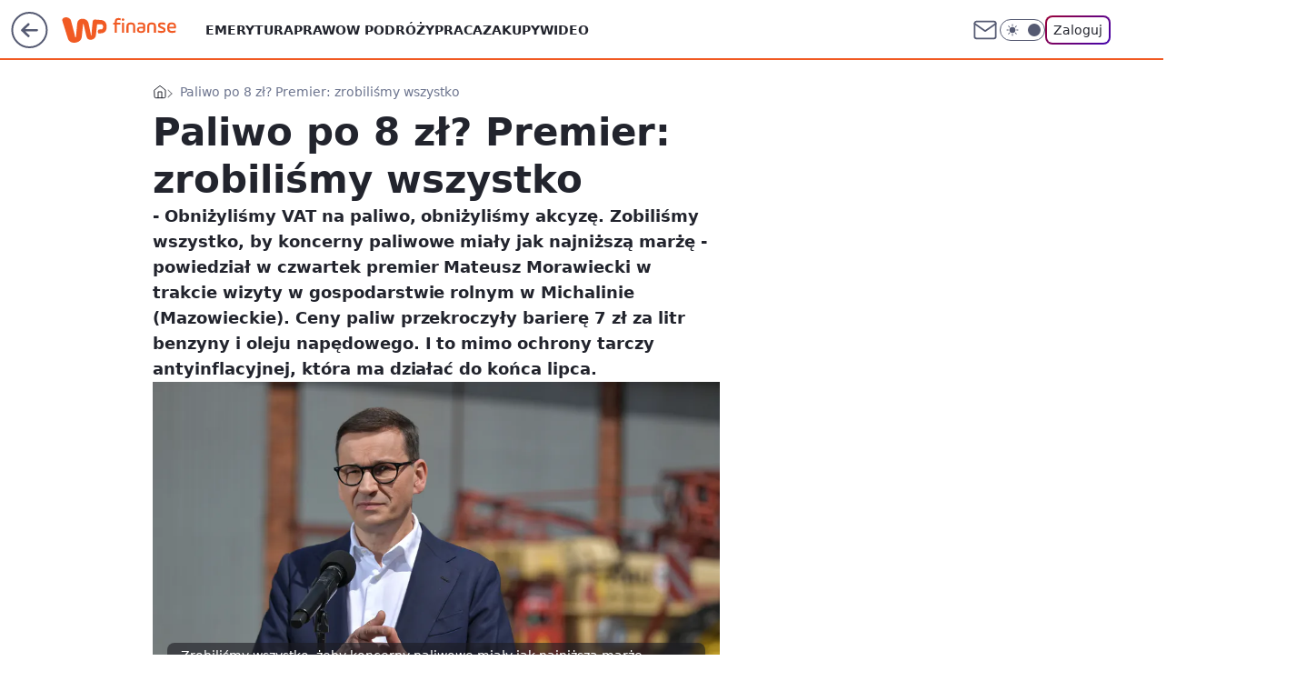

--- FILE ---
content_type: application/javascript
request_url: https://rek.www.wp.pl/gaf.js?rv=2&sn=finanse&pvid=3d2b5d6f78b876675ef2&rekids=235333&phtml=finanse.wp.pl%2Fpaliwo-po-8-zl-premier-zrobilismy-wszystko-6770530156878336a&abtest=adtech%7CPRGM-1047%7CA%3Badtech%7CPU-335%7CB%3Badtech%7CPRG-3468%7CB%3Badtech%7CPRGM-1036%7CD%3Badtech%7CFP-76%7CA%3Badtech%7CPRGM-1356%7CA%3Badtech%7CPRGM-1419%7CA%3Badtech%7CPRGM-1589%7CA%3Badtech%7CPRGM-1576%7CC%3Badtech%7CPRGM-1614%7CA%3Badtech%7CPRGM-1443%7CA%3Badtech%7CPRGM-1587%7CD%3Badtech%7CPRGM-1615%7CA%3Badtech%7CPRGM-1215%7CC&PWA_adbd=0&darkmode=0&highLayout=0&layout=wide&navType=navigate&cdl=0&ctype=article&ciab=IAB13-3%2CIAB-v3-59%2CIAB3&cid=6770530156878336&csystem=ncr&cdate=2022-05-19&REKtagi=ceny_paliw%3Bakcyza_na_paliwo%3Bmateusz_morawiecki%3Btarcza_antyinflacyjna%3Bceny_benzyny&vw=1280&vh=720&p1=0&spin=dx52m44i&bcv=2
body_size: 5558
content:
dx52m44i({"spin":"dx52m44i","bunch":235333,"context":{"dsa":false,"minor":false,"bidRequestId":"c8ad2a8d-8c1b-4ff1-ab63-ff737f461ca9","maConfig":{"timestamp":"2026-01-26T13:24:12.920Z"},"dfpConfig":{"timestamp":"2026-01-30T09:28:37.101Z"},"sda":[],"targeting":{"client":{},"server":{},"query":{"PWA_adbd":"0","REKtagi":"ceny_paliw;akcyza_na_paliwo;mateusz_morawiecki;tarcza_antyinflacyjna;ceny_benzyny","abtest":"adtech|PRGM-1047|A;adtech|PU-335|B;adtech|PRG-3468|B;adtech|PRGM-1036|D;adtech|FP-76|A;adtech|PRGM-1356|A;adtech|PRGM-1419|A;adtech|PRGM-1589|A;adtech|PRGM-1576|C;adtech|PRGM-1614|A;adtech|PRGM-1443|A;adtech|PRGM-1587|D;adtech|PRGM-1615|A;adtech|PRGM-1215|C","bcv":"2","cdate":"2022-05-19","cdl":"0","ciab":"IAB13-3,IAB-v3-59,IAB3","cid":"6770530156878336","csystem":"ncr","ctype":"article","darkmode":"0","highLayout":"0","layout":"wide","navType":"navigate","p1":"0","phtml":"finanse.wp.pl/paliwo-po-8-zl-premier-zrobilismy-wszystko-6770530156878336a","pvid":"3d2b5d6f78b876675ef2","rekids":"235333","rv":"2","sn":"finanse","spin":"dx52m44i","vh":"720","vw":"1280"}},"directOnly":0,"geo":{"country":"840","region":"","city":""},"statid":"","mlId":"","rshsd":"0","isRobot":false,"curr":{"EUR":4.2131,"USD":3.5379,"CHF":4.5964,"GBP":4.8586},"rv":"2","status":{"advf":2,"ma":2,"ma_ads-bidder":2,"ma_cpv-bidder":2,"ma_high-cpm-bidder":2}},"slots":{"10":{"delivered":"","campaign":null,"dfpConfig":null},"11":{"lazy":1,"delivered":"1","campaign":{"id":"189826","adm":{"bunch":"235333","creations":[{"height":250,"showLabel":true,"src":"https://mamc.wpcdn.pl/189826/1769795662692/grenlandia-video-300x250/grenlandia-video-300x250/index.html","trackers":{"click":[""],"cview":["//ma.wp.pl/ma.gif?clid=36d4f1d950aab392a9c26b186b340e10\u0026SN=finanse\u0026pvid=3d2b5d6f78b876675ef2\u0026action=cvimp\u0026pg=finanse.wp.pl\u0026par=pricingModel%3D468yki-KvbP-FanlUs2V9y4S9K1-chowyJgEuCyxVa0%26is_robot%3D0%26is_adblock%3D0%26workfID%3D189826%26pvid%3D3d2b5d6f78b876675ef2%26medium%3Ddisplay%26order%3D266645%26sn%3Dfinanse%26hBidPrice%3DADGJMPS%26hBudgetRate%3DADGJMPS%26targetDomain%3Dwp.pl%26seatID%3D36d4f1d950aab392a9c26b186b340e10%26source%3DTG%26ttl%3D1769988094%26bidTimestamp%3D1769901694%26isDev%3Dfalse%26utility%3DGNsr4YnxxsBWaZ2rlu9cJOv3sIcFOev5Y6JDzyAfSqt9yHHIiYPYjCUT_kFaAl5K%26device%3DPERSONAL_COMPUTER%26inver%3D2%26emission%3D3048070%26iabPageCategories%3D%26contentID%3D6770530156878336%26conversionValue%3D0%26ssp%3Dwp.pl%26bidReqID%3Dc8ad2a8d-8c1b-4ff1-ab63-ff737f461ca9%26publisherID%3D308%26slotSizeWxH%3D300x250%26test%3D0%26seatFee%3DDPZ26KjxVpskdbPqr6djeRr6tRx2bjjKnJAvGl-ZFJg%26geo%3D840%253B%253B%26client_id%3D38851%26iabSiteCategories%3D%26partnerID%3D%26bidderID%3D11%26rekid%3D235333%26ip%3DcWA8MLIgeA8eo_699Kgd0T6A5bsIpkMG0J9WxQtXoxM%26domain%3Dfinanse.wp.pl%26creationID%3D1484910%26cur%3DPLN%26tpID%3D1410651%26billing%3Dcpv%26platform%3D8%26userID%3D__UNKNOWN_TELL_US__%26slotID%3D011%26org_id%3D25%26editedTimestamp%3D1769789475"],"impression":["//ma.wp.pl/ma.gif?clid=36d4f1d950aab392a9c26b186b340e10\u0026SN=finanse\u0026pvid=3d2b5d6f78b876675ef2\u0026action=delivery\u0026pg=finanse.wp.pl\u0026par=publisherID%3D308%26slotSizeWxH%3D300x250%26test%3D0%26seatFee%3DDPZ26KjxVpskdbPqr6djeRr6tRx2bjjKnJAvGl-ZFJg%26geo%3D840%253B%253B%26client_id%3D38851%26iabSiteCategories%3D%26partnerID%3D%26bidderID%3D11%26rekid%3D235333%26ip%3DcWA8MLIgeA8eo_699Kgd0T6A5bsIpkMG0J9WxQtXoxM%26domain%3Dfinanse.wp.pl%26creationID%3D1484910%26cur%3DPLN%26tpID%3D1410651%26billing%3Dcpv%26platform%3D8%26userID%3D__UNKNOWN_TELL_US__%26slotID%3D011%26org_id%3D25%26editedTimestamp%3D1769789475%26pricingModel%3D468yki-KvbP-FanlUs2V9y4S9K1-chowyJgEuCyxVa0%26is_robot%3D0%26is_adblock%3D0%26workfID%3D189826%26pvid%3D3d2b5d6f78b876675ef2%26medium%3Ddisplay%26order%3D266645%26sn%3Dfinanse%26hBidPrice%3DADGJMPS%26hBudgetRate%3DADGJMPS%26targetDomain%3Dwp.pl%26seatID%3D36d4f1d950aab392a9c26b186b340e10%26source%3DTG%26ttl%3D1769988094%26bidTimestamp%3D1769901694%26isDev%3Dfalse%26utility%3DGNsr4YnxxsBWaZ2rlu9cJOv3sIcFOev5Y6JDzyAfSqt9yHHIiYPYjCUT_kFaAl5K%26device%3DPERSONAL_COMPUTER%26inver%3D2%26emission%3D3048070%26iabPageCategories%3D%26contentID%3D6770530156878336%26conversionValue%3D0%26ssp%3Dwp.pl%26bidReqID%3Dc8ad2a8d-8c1b-4ff1-ab63-ff737f461ca9"],"view":["//ma.wp.pl/ma.gif?clid=36d4f1d950aab392a9c26b186b340e10\u0026SN=finanse\u0026pvid=3d2b5d6f78b876675ef2\u0026action=view\u0026pg=finanse.wp.pl\u0026par=userID%3D__UNKNOWN_TELL_US__%26slotID%3D011%26org_id%3D25%26editedTimestamp%3D1769789475%26pricingModel%3D468yki-KvbP-FanlUs2V9y4S9K1-chowyJgEuCyxVa0%26is_robot%3D0%26is_adblock%3D0%26workfID%3D189826%26pvid%3D3d2b5d6f78b876675ef2%26medium%3Ddisplay%26order%3D266645%26sn%3Dfinanse%26hBidPrice%3DADGJMPS%26hBudgetRate%3DADGJMPS%26targetDomain%3Dwp.pl%26seatID%3D36d4f1d950aab392a9c26b186b340e10%26source%3DTG%26ttl%3D1769988094%26bidTimestamp%3D1769901694%26isDev%3Dfalse%26utility%3DGNsr4YnxxsBWaZ2rlu9cJOv3sIcFOev5Y6JDzyAfSqt9yHHIiYPYjCUT_kFaAl5K%26device%3DPERSONAL_COMPUTER%26inver%3D2%26emission%3D3048070%26iabPageCategories%3D%26contentID%3D6770530156878336%26conversionValue%3D0%26ssp%3Dwp.pl%26bidReqID%3Dc8ad2a8d-8c1b-4ff1-ab63-ff737f461ca9%26publisherID%3D308%26slotSizeWxH%3D300x250%26test%3D0%26seatFee%3DDPZ26KjxVpskdbPqr6djeRr6tRx2bjjKnJAvGl-ZFJg%26geo%3D840%253B%253B%26client_id%3D38851%26iabSiteCategories%3D%26partnerID%3D%26bidderID%3D11%26rekid%3D235333%26ip%3DcWA8MLIgeA8eo_699Kgd0T6A5bsIpkMG0J9WxQtXoxM%26domain%3Dfinanse.wp.pl%26creationID%3D1484910%26cur%3DPLN%26tpID%3D1410651%26billing%3Dcpv%26platform%3D8"]},"transparentPlaceholder":false,"type":"iframe","url":"https://wiadomosci.wp.pl/zycie-w-cieniu-amerykanskiej-bazy-drozyzna-izolacja-i-demony-przeszlosci-na-grenlandii-7247622031046848a?utm_source=autopromocja\u0026utm_medium=display\u0026utm_campaign=30lat_wp_wizerunek\u0026utm_content=grenlandia\u0026utm_term=wpm_WPKW01","width":300}],"redir":"https://ma.wp.pl/redirma?SN=finanse\u0026pvid=3d2b5d6f78b876675ef2\u0026par=conversionValue%3D0%26publisherID%3D308%26test%3D0%26geo%3D840%253B%253B%26tpID%3D1410651%26platform%3D8%26isDev%3Dfalse%26slotSizeWxH%3D300x250%26seatFee%3DDPZ26KjxVpskdbPqr6djeRr6tRx2bjjKnJAvGl-ZFJg%26iabSiteCategories%3D%26ip%3DcWA8MLIgeA8eo_699Kgd0T6A5bsIpkMG0J9WxQtXoxM%26editedTimestamp%3D1769789475%26workfID%3D189826%26targetDomain%3Dwp.pl%26bidReqID%3Dc8ad2a8d-8c1b-4ff1-ab63-ff737f461ca9%26rekid%3D235333%26domain%3Dfinanse.wp.pl%26creationID%3D1484910%26userID%3D__UNKNOWN_TELL_US__%26slotID%3D011%26org_id%3D25%26pricingModel%3D468yki-KvbP-FanlUs2V9y4S9K1-chowyJgEuCyxVa0%26emission%3D3048070%26is_robot%3D0%26pvid%3D3d2b5d6f78b876675ef2%26hBidPrice%3DADGJMPS%26source%3DTG%26bidTimestamp%3D1769901694%26iabPageCategories%3D%26ssp%3Dwp.pl%26client_id%3D38851%26medium%3Ddisplay%26order%3D266645%26hBudgetRate%3DADGJMPS%26seatID%3D36d4f1d950aab392a9c26b186b340e10%26utility%3DGNsr4YnxxsBWaZ2rlu9cJOv3sIcFOev5Y6JDzyAfSqt9yHHIiYPYjCUT_kFaAl5K%26inver%3D2%26partnerID%3D%26billing%3Dcpv%26is_adblock%3D0%26sn%3Dfinanse%26ttl%3D1769988094%26contentID%3D6770530156878336%26bidderID%3D11%26cur%3DPLN%26device%3DPERSONAL_COMPUTER\u0026url=","slot":"11"},"creative":{"Id":"1484910","provider":"ma_cpv-bidder","roshash":"ADGJ","height":250,"width":300,"touchpointId":"1410651","source":{"bidder":"cpv-bidder"}},"sellingModel":{"model":"CPM_INT"}},"dfpConfig":{"placement":"/89844762/Desktop_Finanse.wp.pl_x11_art","roshash":"AEHK","ceil":100,"sizes":[[336,280],[640,280],[300,250]],"namedSizes":["fluid"],"div":"div-gpt-ad-x11-art","targeting":{"DFPHASH":"AEHK","emptygaf":"0"},"gfp":"AEHK"}},"12":{"delivered":"1","campaign":null,"dfpConfig":{"placement":"/89844762/Desktop_Finanse.wp.pl_x12_art","roshash":"AEHK","ceil":100,"sizes":[[336,280],[640,280],[300,250]],"namedSizes":["fluid"],"div":"div-gpt-ad-x12-art","targeting":{"DFPHASH":"AEHK","emptygaf":"0"},"gfp":"AEHK"}},"13":{"lazy":1,"delivered":"1","campaign":{"id":"189823","adm":{"bunch":"235333","creations":[{"height":250,"showLabel":true,"src":"https://mamc.wpcdn.pl/189823/1769795496997/olimpiada-video-300x250/olimpiada-video-300x250/index.html","trackers":{"click":[""],"cview":["//ma.wp.pl/ma.gif?clid=36d4f1d950aab392a9c26b186b340e10\u0026SN=finanse\u0026pvid=3d2b5d6f78b876675ef2\u0026action=cvimp\u0026pg=finanse.wp.pl\u0026par=cur%3DPLN%26pricingModel%3DuvcrRfxL9Hc_ZHHkz7Yh8BXb5qWkgae5V86hapbtZaQ%26ttl%3D1769988094%26rekid%3D235333%26targetDomain%3Dwp.pl%26workfID%3D189823%26seatFee%3DFpNMOtk1GZl38tqWLNKDhgk5H5LYtotGYY3AHn9DFJc%26source%3DTG%26editedTimestamp%3D1769789257%26is_robot%3D0%26test%3D0%26emission%3D3048068%26hBidPrice%3DADGJMPS%26utility%3Djqcs7JRXEXIZ1DfhJwgklRQhI0xX2VpU3pqy7q3GJEbZt7Z7U_GrcVqEXLI0O_Wj%26ssp%3Dwp.pl%26userID%3D__UNKNOWN_TELL_US__%26creationID%3D1484904%26seatID%3D36d4f1d950aab392a9c26b186b340e10%26is_adblock%3D0%26pvid%3D3d2b5d6f78b876675ef2%26geo%3D840%253B%253B%26conversionValue%3D0%26ip%3D8Z63p30UnreR_ibtugi0PTP-zZlUqAGUtuFXoIbYlSw%26tpID%3D1410645%26client_id%3D38851%26sn%3Dfinanse%26bidderID%3D11%26contentID%3D6770530156878336%26medium%3Ddisplay%26platform%3D8%26publisherID%3D308%26slotSizeWxH%3D300x250%26iabSiteCategories%3D%26hBudgetRate%3DADGJMPS%26bidReqID%3Dc8ad2a8d-8c1b-4ff1-ab63-ff737f461ca9%26device%3DPERSONAL_COMPUTER%26domain%3Dfinanse.wp.pl%26slotID%3D013%26org_id%3D25%26order%3D266645%26bidTimestamp%3D1769901694%26inver%3D2%26billing%3Dcpv%26iabPageCategories%3D%26partnerID%3D%26isDev%3Dfalse"],"impression":["//ma.wp.pl/ma.gif?clid=36d4f1d950aab392a9c26b186b340e10\u0026SN=finanse\u0026pvid=3d2b5d6f78b876675ef2\u0026action=delivery\u0026pg=finanse.wp.pl\u0026par=utility%3Djqcs7JRXEXIZ1DfhJwgklRQhI0xX2VpU3pqy7q3GJEbZt7Z7U_GrcVqEXLI0O_Wj%26ssp%3Dwp.pl%26userID%3D__UNKNOWN_TELL_US__%26creationID%3D1484904%26seatID%3D36d4f1d950aab392a9c26b186b340e10%26is_adblock%3D0%26pvid%3D3d2b5d6f78b876675ef2%26geo%3D840%253B%253B%26conversionValue%3D0%26ip%3D8Z63p30UnreR_ibtugi0PTP-zZlUqAGUtuFXoIbYlSw%26tpID%3D1410645%26client_id%3D38851%26sn%3Dfinanse%26bidderID%3D11%26contentID%3D6770530156878336%26medium%3Ddisplay%26platform%3D8%26publisherID%3D308%26slotSizeWxH%3D300x250%26iabSiteCategories%3D%26hBudgetRate%3DADGJMPS%26bidReqID%3Dc8ad2a8d-8c1b-4ff1-ab63-ff737f461ca9%26device%3DPERSONAL_COMPUTER%26domain%3Dfinanse.wp.pl%26slotID%3D013%26org_id%3D25%26order%3D266645%26bidTimestamp%3D1769901694%26inver%3D2%26billing%3Dcpv%26iabPageCategories%3D%26partnerID%3D%26isDev%3Dfalse%26cur%3DPLN%26pricingModel%3DuvcrRfxL9Hc_ZHHkz7Yh8BXb5qWkgae5V86hapbtZaQ%26ttl%3D1769988094%26rekid%3D235333%26targetDomain%3Dwp.pl%26workfID%3D189823%26seatFee%3DFpNMOtk1GZl38tqWLNKDhgk5H5LYtotGYY3AHn9DFJc%26source%3DTG%26editedTimestamp%3D1769789257%26is_robot%3D0%26test%3D0%26emission%3D3048068%26hBidPrice%3DADGJMPS"],"view":["//ma.wp.pl/ma.gif?clid=36d4f1d950aab392a9c26b186b340e10\u0026SN=finanse\u0026pvid=3d2b5d6f78b876675ef2\u0026action=view\u0026pg=finanse.wp.pl\u0026par=tpID%3D1410645%26client_id%3D38851%26sn%3Dfinanse%26bidderID%3D11%26contentID%3D6770530156878336%26medium%3Ddisplay%26platform%3D8%26publisherID%3D308%26slotSizeWxH%3D300x250%26iabSiteCategories%3D%26hBudgetRate%3DADGJMPS%26bidReqID%3Dc8ad2a8d-8c1b-4ff1-ab63-ff737f461ca9%26device%3DPERSONAL_COMPUTER%26domain%3Dfinanse.wp.pl%26slotID%3D013%26org_id%3D25%26order%3D266645%26bidTimestamp%3D1769901694%26inver%3D2%26billing%3Dcpv%26iabPageCategories%3D%26partnerID%3D%26isDev%3Dfalse%26cur%3DPLN%26pricingModel%3DuvcrRfxL9Hc_ZHHkz7Yh8BXb5qWkgae5V86hapbtZaQ%26ttl%3D1769988094%26rekid%3D235333%26targetDomain%3Dwp.pl%26workfID%3D189823%26seatFee%3DFpNMOtk1GZl38tqWLNKDhgk5H5LYtotGYY3AHn9DFJc%26source%3DTG%26editedTimestamp%3D1769789257%26is_robot%3D0%26test%3D0%26emission%3D3048068%26hBidPrice%3DADGJMPS%26utility%3Djqcs7JRXEXIZ1DfhJwgklRQhI0xX2VpU3pqy7q3GJEbZt7Z7U_GrcVqEXLI0O_Wj%26ssp%3Dwp.pl%26userID%3D__UNKNOWN_TELL_US__%26creationID%3D1484904%26seatID%3D36d4f1d950aab392a9c26b186b340e10%26is_adblock%3D0%26pvid%3D3d2b5d6f78b876675ef2%26geo%3D840%253B%253B%26conversionValue%3D0%26ip%3D8Z63p30UnreR_ibtugi0PTP-zZlUqAGUtuFXoIbYlSw"]},"transparentPlaceholder":false,"type":"iframe","url":"https://sportowefakty.wp.pl/lyzwiarstwo-szybkie/1231351/to-nowy-sport-narodowy-polakow-nisza-po-skokach-wypelniona?utm_source=autopromocja\u0026utm_medium=display\u0026utm_campaign=30lat_wp_wizerunek\u0026utm_content=sport_narodowy\u0026utm_term=wpm_WPKW01","width":300}],"redir":"https://ma.wp.pl/redirma?SN=finanse\u0026pvid=3d2b5d6f78b876675ef2\u0026par=is_adblock%3D0%26contentID%3D6770530156878336%26device%3DPERSONAL_COMPUTER%26bidTimestamp%3D1769901694%26iabPageCategories%3D%26pricingModel%3DuvcrRfxL9Hc_ZHHkz7Yh8BXb5qWkgae5V86hapbtZaQ%26ttl%3D1769988094%26publisherID%3D308%26billing%3Dcpv%26rekid%3D235333%26editedTimestamp%3D1769789257%26test%3D0%26pvid%3D3d2b5d6f78b876675ef2%26client_id%3D38851%26order%3D266645%26isDev%3Dfalse%26targetDomain%3Dwp.pl%26workfID%3D189823%26utility%3Djqcs7JRXEXIZ1DfhJwgklRQhI0xX2VpU3pqy7q3GJEbZt7Z7U_GrcVqEXLI0O_Wj%26platform%3D8%26hBudgetRate%3DADGJMPS%26source%3DTG%26sn%3Dfinanse%26bidderID%3D11%26creationID%3D1484904%26tpID%3D1410645%26slotSizeWxH%3D300x250%26bidReqID%3Dc8ad2a8d-8c1b-4ff1-ab63-ff737f461ca9%26seatFee%3DFpNMOtk1GZl38tqWLNKDhgk5H5LYtotGYY3AHn9DFJc%26is_robot%3D0%26userID%3D__UNKNOWN_TELL_US__%26geo%3D840%253B%253B%26conversionValue%3D0%26emission%3D3048068%26ssp%3Dwp.pl%26ip%3D8Z63p30UnreR_ibtugi0PTP-zZlUqAGUtuFXoIbYlSw%26medium%3Ddisplay%26slotID%3D013%26hBidPrice%3DADGJMPS%26iabSiteCategories%3D%26domain%3Dfinanse.wp.pl%26org_id%3D25%26inver%3D2%26partnerID%3D%26cur%3DPLN%26seatID%3D36d4f1d950aab392a9c26b186b340e10\u0026url=","slot":"13"},"creative":{"Id":"1484904","provider":"ma_cpv-bidder","roshash":"ADGJ","height":250,"width":300,"touchpointId":"1410645","source":{"bidder":"cpv-bidder"}},"sellingModel":{"model":"CPM_INT"}},"dfpConfig":{"placement":"/89844762/Desktop_Finanse.wp.pl_x13_art","roshash":"AEHK","ceil":100,"sizes":[[336,280],[640,280],[300,250]],"namedSizes":["fluid"],"div":"div-gpt-ad-x13-art","targeting":{"DFPHASH":"AEHK","emptygaf":"0"},"gfp":"AEHK"}},"14":{"delivered":"1","campaign":null,"dfpConfig":{"placement":"/89844762/Desktop_Finanse.wp.pl_x14_art","roshash":"AEHK","ceil":100,"sizes":[[336,280],[640,280],[300,250]],"namedSizes":["fluid"],"div":"div-gpt-ad-x14-art","targeting":{"DFPHASH":"AEHK","emptygaf":"0"},"gfp":"AEHK"}},"15":{"delivered":"1","campaign":null,"dfpConfig":{"placement":"/89844762/Desktop_Finanse.wp.pl_x15_art","roshash":"AEHK","ceil":100,"sizes":[[728,90],[970,300],[950,90],[980,120],[980,90],[970,150],[970,90],[970,250],[930,180],[950,200],[750,100],[970,66],[750,200],[960,90],[970,100],[750,300],[970,200],[950,300]],"namedSizes":["fluid"],"div":"div-gpt-ad-x15-art","targeting":{"DFPHASH":"AEHK","emptygaf":"0"},"gfp":"AEHK"}},"16":{"delivered":"1","campaign":null,"dfpConfig":{"placement":"/89844762/Desktop_Finanse.wp.pl_x16","roshash":"AEHK","ceil":100,"sizes":[[728,90],[970,300],[950,90],[980,120],[980,90],[970,150],[970,90],[970,250],[930,180],[950,200],[750,100],[970,66],[750,200],[960,90],[970,100],[750,300],[970,200],[950,300]],"namedSizes":["fluid"],"div":"div-gpt-ad-x16","targeting":{"DFPHASH":"AEHK","emptygaf":"0"},"gfp":"AEHK"}},"17":{"lazy":1,"delivered":"1","campaign":{"id":"188279","adm":{"bunch":"235333","creations":[{"height":200,"scalable":"1","showLabel":true,"src":"https://mamc.wpcdn.pl/188279/1768218722426/pudelek-wosp-vB-750x200.jpg","trackers":{"click":[""],"cview":["//ma.wp.pl/ma.gif?clid=36d4f1d950aab392a9c26b186b340e10\u0026SN=finanse\u0026pvid=3d2b5d6f78b876675ef2\u0026action=cvimp\u0026pg=finanse.wp.pl\u0026par=platform%3D8%26conversionValue%3D0%26slotID%3D017%26slotSizeWxH%3D750x200%26tpID%3D1402625%26client_id%3D38851%26order%3D266039%26pricingModel%3Do5IfqW6X8kXRdZwLLaJ-TUpFB1shjYpZNIl8YrWVs70%26utility%3DeTWCT5oT4OaZKRtf5pBHLyiEtALohRQOMj6U9r0afJaxe_iIgYWuq1RniR2TB0cr%26workfID%3D188279%26iabSiteCategories%3D%26ttl%3D1769988094%26is_adblock%3D0%26pvid%3D3d2b5d6f78b876675ef2%26hBidPrice%3DADGJMPS%26partnerID%3D%26device%3DPERSONAL_COMPUTER%26userID%3D__UNKNOWN_TELL_US__%26publisherID%3D308%26ip%3Djb7w04PLew1szXgrAm74OndkuiVpRflPOEF90daUGKY%26cur%3DPLN%26test%3D0%26seatID%3D36d4f1d950aab392a9c26b186b340e10%26source%3DTG%26creationID%3D1470138%26seatFee%3DsjSM_LYxmFs_T413GDfXGEZ1rT5JtVFPGjzu_zubXLM%26billing%3Dcpv%26editedTimestamp%3D1768219038%26iabPageCategories%3D%26is_robot%3D0%26geo%3D840%253B%253B%26isDev%3Dfalse%26bidReqID%3Dc8ad2a8d-8c1b-4ff1-ab63-ff737f461ca9%26inver%3D2%26domain%3Dfinanse.wp.pl%26hBudgetRate%3DADGJMPS%26rekid%3D235333%26emission%3D3044804%26sn%3Dfinanse%26bidTimestamp%3D1769901694%26contentID%3D6770530156878336%26ssp%3Dwp.pl%26targetDomain%3Dallegro.pl%26bidderID%3D11%26medium%3Ddisplay%26org_id%3D25"],"impression":["//ma.wp.pl/ma.gif?clid=36d4f1d950aab392a9c26b186b340e10\u0026SN=finanse\u0026pvid=3d2b5d6f78b876675ef2\u0026action=delivery\u0026pg=finanse.wp.pl\u0026par=conversionValue%3D0%26slotID%3D017%26slotSizeWxH%3D750x200%26tpID%3D1402625%26client_id%3D38851%26order%3D266039%26pricingModel%3Do5IfqW6X8kXRdZwLLaJ-TUpFB1shjYpZNIl8YrWVs70%26utility%3DeTWCT5oT4OaZKRtf5pBHLyiEtALohRQOMj6U9r0afJaxe_iIgYWuq1RniR2TB0cr%26workfID%3D188279%26iabSiteCategories%3D%26ttl%3D1769988094%26is_adblock%3D0%26pvid%3D3d2b5d6f78b876675ef2%26hBidPrice%3DADGJMPS%26partnerID%3D%26device%3DPERSONAL_COMPUTER%26userID%3D__UNKNOWN_TELL_US__%26publisherID%3D308%26ip%3Djb7w04PLew1szXgrAm74OndkuiVpRflPOEF90daUGKY%26cur%3DPLN%26test%3D0%26seatID%3D36d4f1d950aab392a9c26b186b340e10%26source%3DTG%26creationID%3D1470138%26seatFee%3DsjSM_LYxmFs_T413GDfXGEZ1rT5JtVFPGjzu_zubXLM%26billing%3Dcpv%26editedTimestamp%3D1768219038%26iabPageCategories%3D%26is_robot%3D0%26geo%3D840%253B%253B%26isDev%3Dfalse%26bidReqID%3Dc8ad2a8d-8c1b-4ff1-ab63-ff737f461ca9%26inver%3D2%26domain%3Dfinanse.wp.pl%26hBudgetRate%3DADGJMPS%26rekid%3D235333%26emission%3D3044804%26sn%3Dfinanse%26bidTimestamp%3D1769901694%26contentID%3D6770530156878336%26ssp%3Dwp.pl%26targetDomain%3Dallegro.pl%26bidderID%3D11%26medium%3Ddisplay%26org_id%3D25%26platform%3D8"],"view":["//ma.wp.pl/ma.gif?clid=36d4f1d950aab392a9c26b186b340e10\u0026SN=finanse\u0026pvid=3d2b5d6f78b876675ef2\u0026action=view\u0026pg=finanse.wp.pl\u0026par=pricingModel%3Do5IfqW6X8kXRdZwLLaJ-TUpFB1shjYpZNIl8YrWVs70%26utility%3DeTWCT5oT4OaZKRtf5pBHLyiEtALohRQOMj6U9r0afJaxe_iIgYWuq1RniR2TB0cr%26workfID%3D188279%26iabSiteCategories%3D%26ttl%3D1769988094%26is_adblock%3D0%26pvid%3D3d2b5d6f78b876675ef2%26hBidPrice%3DADGJMPS%26partnerID%3D%26device%3DPERSONAL_COMPUTER%26userID%3D__UNKNOWN_TELL_US__%26publisherID%3D308%26ip%3Djb7w04PLew1szXgrAm74OndkuiVpRflPOEF90daUGKY%26cur%3DPLN%26test%3D0%26seatID%3D36d4f1d950aab392a9c26b186b340e10%26source%3DTG%26creationID%3D1470138%26seatFee%3DsjSM_LYxmFs_T413GDfXGEZ1rT5JtVFPGjzu_zubXLM%26billing%3Dcpv%26editedTimestamp%3D1768219038%26iabPageCategories%3D%26is_robot%3D0%26geo%3D840%253B%253B%26isDev%3Dfalse%26bidReqID%3Dc8ad2a8d-8c1b-4ff1-ab63-ff737f461ca9%26inver%3D2%26domain%3Dfinanse.wp.pl%26hBudgetRate%3DADGJMPS%26rekid%3D235333%26emission%3D3044804%26sn%3Dfinanse%26bidTimestamp%3D1769901694%26contentID%3D6770530156878336%26ssp%3Dwp.pl%26targetDomain%3Dallegro.pl%26bidderID%3D11%26medium%3Ddisplay%26org_id%3D25%26platform%3D8%26conversionValue%3D0%26slotID%3D017%26slotSizeWxH%3D750x200%26tpID%3D1402625%26client_id%3D38851%26order%3D266039"]},"transparentPlaceholder":false,"type":"image","url":"https://www.pudelek.pl/pudelek-na-wosp-zrobmy-z-dramy-cos-dobrego-wylicytuj-statuetke-dla-dramy-roku-ktora-paulina-smaszcz-rozbila-podczas-naszych-urodzin-7242969064376832a?pvclid=01KEVKPXV0DFYETZ9XJMW9ND6Z","width":750}],"redir":"https://ma.wp.pl/redirma?SN=finanse\u0026pvid=3d2b5d6f78b876675ef2\u0026par=creationID%3D1470138%26is_robot%3D0%26inver%3D2%26domain%3Dfinanse.wp.pl%26sn%3Dfinanse%26slotSizeWxH%3D750x200%26userID%3D__UNKNOWN_TELL_US__%26iabPageCategories%3D%26bidTimestamp%3D1769901694%26contentID%3D6770530156878336%26medium%3Ddisplay%26pricingModel%3Do5IfqW6X8kXRdZwLLaJ-TUpFB1shjYpZNIl8YrWVs70%26ip%3Djb7w04PLew1szXgrAm74OndkuiVpRflPOEF90daUGKY%26test%3D0%26editedTimestamp%3D1768219038%26hBudgetRate%3DADGJMPS%26bidderID%3D11%26utility%3DeTWCT5oT4OaZKRtf5pBHLyiEtALohRQOMj6U9r0afJaxe_iIgYWuq1RniR2TB0cr%26isDev%3Dfalse%26platform%3D8%26conversionValue%3D0%26publisherID%3D308%26cur%3DPLN%26seatID%3D36d4f1d950aab392a9c26b186b340e10%26rekid%3D235333%26ssp%3Dwp.pl%26ttl%3D1769988094%26is_adblock%3D0%26partnerID%3D%26source%3DTG%26seatFee%3DsjSM_LYxmFs_T413GDfXGEZ1rT5JtVFPGjzu_zubXLM%26geo%3D840%253B%253B%26emission%3D3044804%26org_id%3D25%26slotID%3D017%26client_id%3D38851%26iabSiteCategories%3D%26workfID%3D188279%26hBidPrice%3DADGJMPS%26device%3DPERSONAL_COMPUTER%26billing%3Dcpv%26bidReqID%3Dc8ad2a8d-8c1b-4ff1-ab63-ff737f461ca9%26targetDomain%3Dallegro.pl%26tpID%3D1402625%26order%3D266039%26pvid%3D3d2b5d6f78b876675ef2\u0026url=","slot":"17"},"creative":{"Id":"1470138","provider":"ma_cpv-bidder","roshash":"ADGJ","height":200,"width":750,"touchpointId":"1402625","source":{"bidder":"cpv-bidder"}},"sellingModel":{"model":"CPM_INT"}},"dfpConfig":{"placement":"/89844762/Desktop_Finanse.wp.pl_x17","roshash":"AEHK","ceil":100,"sizes":[[728,90],[970,300],[950,90],[980,120],[980,90],[970,150],[970,90],[970,250],[930,180],[950,200],[750,100],[970,66],[750,200],[960,90],[970,100],[750,300],[970,200],[950,300]],"namedSizes":["fluid"],"div":"div-gpt-ad-x17","targeting":{"DFPHASH":"AEHK","emptygaf":"0"},"gfp":"AEHK"}},"18":{"delivered":"1","campaign":null,"dfpConfig":{"placement":"/89844762/Desktop_Finanse.wp.pl_x18","roshash":"AEHK","ceil":100,"sizes":[[728,90],[970,300],[950,90],[980,120],[980,90],[970,150],[970,90],[970,250],[930,180],[950,200],[750,100],[970,66],[750,200],[960,90],[970,100],[750,300],[970,200],[950,300]],"namedSizes":["fluid"],"div":"div-gpt-ad-x18","targeting":{"DFPHASH":"AEHK","emptygaf":"0"},"gfp":"AEHK"}},"19":{"delivered":"1","campaign":null,"dfpConfig":{"placement":"/89844762/Desktop_Finanse.wp.pl_x19","roshash":"AEHK","ceil":100,"sizes":[[728,90],[970,300],[950,90],[980,120],[980,90],[970,150],[970,90],[970,250],[930,180],[950,200],[750,100],[970,66],[750,200],[960,90],[970,100],[750,300],[970,200],[950,300]],"namedSizes":["fluid"],"div":"div-gpt-ad-x19","targeting":{"DFPHASH":"AEHK","emptygaf":"0"},"gfp":"AEHK"}},"2":{"delivered":"","campaign":null,"dfpConfig":null},"24":{"delivered":"","campaign":null,"dfpConfig":null},"25":{"delivered":"1","campaign":null,"dfpConfig":{"placement":"/89844762/Desktop_Finanse.wp.pl_x25_art","roshash":"AEHK","ceil":100,"sizes":[[336,280],[640,280],[300,250]],"namedSizes":["fluid"],"div":"div-gpt-ad-x25-art","targeting":{"DFPHASH":"AEHK","emptygaf":"0"},"gfp":"AEHK"}},"27":{"delivered":"1","campaign":null,"dfpConfig":{"placement":"/89844762/Desktop_Finanse.wp.pl_x27_art","roshash":"AEHK","ceil":100,"sizes":[[160,600]],"namedSizes":["fluid"],"div":"div-gpt-ad-x27-art","targeting":{"DFPHASH":"AEHK","emptygaf":"0"},"gfp":"AEHK"}},"28":{"delivered":"","campaign":null,"dfpConfig":null},"29":{"delivered":"","campaign":null,"dfpConfig":null},"3":{"delivered":"1","campaign":null,"dfpConfig":{"placement":"/89844762/Desktop_Finanse.wp.pl_x03_art","roshash":"AEHK","ceil":100,"sizes":[[728,90],[970,300],[950,90],[980,120],[980,90],[970,150],[970,90],[970,250],[930,180],[950,200],[750,100],[970,66],[750,200],[960,90],[970,100],[750,300],[970,200],[950,300]],"namedSizes":["fluid"],"div":"div-gpt-ad-x03-art","targeting":{"DFPHASH":"AEHK","emptygaf":"0"},"gfp":"AEHK"}},"32":{"delivered":"1","campaign":null,"dfpConfig":{"placement":"/89844762/Desktop_Finanse.wp.pl_x32_art","roshash":"AEHK","ceil":100,"sizes":[[336,280],[640,280],[300,250]],"namedSizes":["fluid"],"div":"div-gpt-ad-x32-art","targeting":{"DFPHASH":"AEHK","emptygaf":"0"},"gfp":"AEHK"}},"33":{"delivered":"1","campaign":null,"dfpConfig":{"placement":"/89844762/Desktop_Finanse.wp.pl_x33_art","roshash":"AEHK","ceil":100,"sizes":[[336,280],[640,280],[300,250]],"namedSizes":["fluid"],"div":"div-gpt-ad-x33-art","targeting":{"DFPHASH":"AEHK","emptygaf":"0"},"gfp":"AEHK"}},"34":{"delivered":"1","campaign":null,"dfpConfig":{"placement":"/89844762/Desktop_Finanse.wp.pl_x34_art","roshash":"AEHK","ceil":100,"sizes":[[300,250]],"namedSizes":["fluid"],"div":"div-gpt-ad-x34-art","targeting":{"DFPHASH":"AEHK","emptygaf":"0"},"gfp":"AEHK"}},"35":{"delivered":"1","campaign":null,"dfpConfig":{"placement":"/89844762/Desktop_Finanse.wp.pl_x35_art","roshash":"AEHK","ceil":100,"sizes":[[300,600],[300,250]],"namedSizes":["fluid"],"div":"div-gpt-ad-x35-art","targeting":{"DFPHASH":"AEHK","emptygaf":"0"},"gfp":"AEHK"}},"36":{"lazy":1,"delivered":"1","campaign":{"id":"189821","adm":{"bunch":"235333","creations":[{"height":250,"showLabel":true,"src":"https://mamc.wpcdn.pl/189821/1769795344205/protesty-video-300x250/protesty-video-300x250/index.html","trackers":{"click":[""],"cview":["//ma.wp.pl/ma.gif?clid=36d4f1d950aab392a9c26b186b340e10\u0026SN=finanse\u0026pvid=3d2b5d6f78b876675ef2\u0026action=cvimp\u0026pg=finanse.wp.pl\u0026par=partnerID%3D%26creationID%3D1484899%26workfID%3D189821%26ttl%3D1769988094%26contentID%3D6770530156878336%26seatID%3D36d4f1d950aab392a9c26b186b340e10%26billing%3Dcpv%26pricingModel%3Dkfyq2NxTnO41tWTB5tApgPogcx4Rab0uKBw0LLt4yL8%26bidTimestamp%3D1769901694%26hBudgetRate%3DADGJMPS%26bidderID%3D11%26conversionValue%3D0%26slotID%3D036%26is_robot%3D0%26ssp%3Dwp.pl%26slotSizeWxH%3D300x250%26tpID%3D1410641%26iabSiteCategories%3D%26utility%3D0Y_G9vPsrvO6EjK-32VSYaZrxQFn-bAvXP1rtnqdFuzwaW_huImxPYHviozG8oLV%26medium%3Ddisplay%26bidReqID%3Dc8ad2a8d-8c1b-4ff1-ab63-ff737f461ca9%26device%3DPERSONAL_COMPUTER%26publisherID%3D308%26seatFee%3DcHf9cKQzTM4Im1S16GnTN4lUs0uSBkYxY4UOTjHZC_Y%26emission%3D3048064%26source%3DTG%26platform%3D8%26userID%3D__UNKNOWN_TELL_US__%26ip%3DyfeX3_zd7qkMdHAkN4Re5ZfQ1txhdiw98WM3VywgZXE%26test%3D0%26org_id%3D25%26editedTimestamp%3D1769789081%26iabPageCategories%3D%26is_adblock%3D0%26inver%3D2%26domain%3Dfinanse.wp.pl%26targetDomain%3Dwp.pl%26client_id%3D38851%26order%3D266645%26sn%3Dfinanse%26hBidPrice%3DADGJMPS%26isDev%3Dfalse%26rekid%3D235333%26cur%3DPLN%26pvid%3D3d2b5d6f78b876675ef2%26geo%3D840%253B%253B"],"impression":["//ma.wp.pl/ma.gif?clid=36d4f1d950aab392a9c26b186b340e10\u0026SN=finanse\u0026pvid=3d2b5d6f78b876675ef2\u0026action=delivery\u0026pg=finanse.wp.pl\u0026par=userID%3D__UNKNOWN_TELL_US__%26ip%3DyfeX3_zd7qkMdHAkN4Re5ZfQ1txhdiw98WM3VywgZXE%26test%3D0%26org_id%3D25%26editedTimestamp%3D1769789081%26iabPageCategories%3D%26is_adblock%3D0%26inver%3D2%26domain%3Dfinanse.wp.pl%26targetDomain%3Dwp.pl%26client_id%3D38851%26order%3D266645%26sn%3Dfinanse%26hBidPrice%3DADGJMPS%26isDev%3Dfalse%26rekid%3D235333%26cur%3DPLN%26pvid%3D3d2b5d6f78b876675ef2%26geo%3D840%253B%253B%26partnerID%3D%26creationID%3D1484899%26workfID%3D189821%26ttl%3D1769988094%26contentID%3D6770530156878336%26seatID%3D36d4f1d950aab392a9c26b186b340e10%26billing%3Dcpv%26pricingModel%3Dkfyq2NxTnO41tWTB5tApgPogcx4Rab0uKBw0LLt4yL8%26bidTimestamp%3D1769901694%26hBudgetRate%3DADGJMPS%26bidderID%3D11%26conversionValue%3D0%26slotID%3D036%26is_robot%3D0%26ssp%3Dwp.pl%26slotSizeWxH%3D300x250%26tpID%3D1410641%26iabSiteCategories%3D%26utility%3D0Y_G9vPsrvO6EjK-32VSYaZrxQFn-bAvXP1rtnqdFuzwaW_huImxPYHviozG8oLV%26medium%3Ddisplay%26bidReqID%3Dc8ad2a8d-8c1b-4ff1-ab63-ff737f461ca9%26device%3DPERSONAL_COMPUTER%26publisherID%3D308%26seatFee%3DcHf9cKQzTM4Im1S16GnTN4lUs0uSBkYxY4UOTjHZC_Y%26emission%3D3048064%26source%3DTG%26platform%3D8"],"view":["//ma.wp.pl/ma.gif?clid=36d4f1d950aab392a9c26b186b340e10\u0026SN=finanse\u0026pvid=3d2b5d6f78b876675ef2\u0026action=view\u0026pg=finanse.wp.pl\u0026par=inver%3D2%26domain%3Dfinanse.wp.pl%26targetDomain%3Dwp.pl%26client_id%3D38851%26order%3D266645%26sn%3Dfinanse%26hBidPrice%3DADGJMPS%26isDev%3Dfalse%26rekid%3D235333%26cur%3DPLN%26pvid%3D3d2b5d6f78b876675ef2%26geo%3D840%253B%253B%26partnerID%3D%26creationID%3D1484899%26workfID%3D189821%26ttl%3D1769988094%26contentID%3D6770530156878336%26seatID%3D36d4f1d950aab392a9c26b186b340e10%26billing%3Dcpv%26pricingModel%3Dkfyq2NxTnO41tWTB5tApgPogcx4Rab0uKBw0LLt4yL8%26bidTimestamp%3D1769901694%26hBudgetRate%3DADGJMPS%26bidderID%3D11%26conversionValue%3D0%26slotID%3D036%26is_robot%3D0%26ssp%3Dwp.pl%26slotSizeWxH%3D300x250%26tpID%3D1410641%26iabSiteCategories%3D%26utility%3D0Y_G9vPsrvO6EjK-32VSYaZrxQFn-bAvXP1rtnqdFuzwaW_huImxPYHviozG8oLV%26medium%3Ddisplay%26bidReqID%3Dc8ad2a8d-8c1b-4ff1-ab63-ff737f461ca9%26device%3DPERSONAL_COMPUTER%26publisherID%3D308%26seatFee%3DcHf9cKQzTM4Im1S16GnTN4lUs0uSBkYxY4UOTjHZC_Y%26emission%3D3048064%26source%3DTG%26platform%3D8%26userID%3D__UNKNOWN_TELL_US__%26ip%3DyfeX3_zd7qkMdHAkN4Re5ZfQ1txhdiw98WM3VywgZXE%26test%3D0%26org_id%3D25%26editedTimestamp%3D1769789081%26iabPageCategories%3D%26is_adblock%3D0"]},"transparentPlaceholder":false,"type":"iframe","url":"https://wiadomosci.wp.pl/wspolpraca-tusk-nawrocki-politolog-zaakceptowali-swoje-role-7247469342787776a?utm_source=autopromocja\u0026utm_medium=display\u0026utm_campaign=30lat_wp_wizerunek\u0026utm_content=protesty\u0026utm_term=wpm_WPKW01","width":300}],"redir":"https://ma.wp.pl/redirma?SN=finanse\u0026pvid=3d2b5d6f78b876675ef2\u0026par=geo%3D840%253B%253B%26publisherID%3D308%26seatFee%3DcHf9cKQzTM4Im1S16GnTN4lUs0uSBkYxY4UOTjHZC_Y%26emission%3D3048064%26org_id%3D25%26workfID%3D189821%26hBudgetRate%3DADGJMPS%26conversionValue%3D0%26source%3DTG%26is_adblock%3D0%26sn%3Dfinanse%26partnerID%3D%26contentID%3D6770530156878336%26ssp%3Dwp.pl%26tpID%3D1410641%26platform%3D8%26userID%3D__UNKNOWN_TELL_US__%26editedTimestamp%3D1769789081%26domain%3Dfinanse.wp.pl%26isDev%3Dfalse%26bidTimestamp%3D1769901694%26ip%3DyfeX3_zd7qkMdHAkN4Re5ZfQ1txhdiw98WM3VywgZXE%26iabPageCategories%3D%26iabSiteCategories%3D%26utility%3D0Y_G9vPsrvO6EjK-32VSYaZrxQFn-bAvXP1rtnqdFuzwaW_huImxPYHviozG8oLV%26medium%3Ddisplay%26bidReqID%3Dc8ad2a8d-8c1b-4ff1-ab63-ff737f461ca9%26inver%3D2%26order%3D266645%26hBidPrice%3DADGJMPS%26cur%3DPLN%26pvid%3D3d2b5d6f78b876675ef2%26device%3DPERSONAL_COMPUTER%26seatID%3D36d4f1d950aab392a9c26b186b340e10%26billing%3Dcpv%26pricingModel%3Dkfyq2NxTnO41tWTB5tApgPogcx4Rab0uKBw0LLt4yL8%26slotID%3D036%26is_robot%3D0%26slotSizeWxH%3D300x250%26creationID%3D1484899%26bidderID%3D11%26test%3D0%26targetDomain%3Dwp.pl%26client_id%3D38851%26rekid%3D235333%26ttl%3D1769988094\u0026url=","slot":"36"},"creative":{"Id":"1484899","provider":"ma_cpv-bidder","roshash":"ADGJ","height":250,"width":300,"touchpointId":"1410641","source":{"bidder":"cpv-bidder"}},"sellingModel":{"model":"CPM_INT"}},"dfpConfig":{"placement":"/89844762/Desktop_Finanse.wp.pl_x36_art","roshash":"AFIL","ceil":100,"sizes":[[300,600],[300,250]],"namedSizes":["fluid"],"div":"div-gpt-ad-x36-art","targeting":{"DFPHASH":"AFIL","emptygaf":"0"},"gfp":"AFIL"}},"37":{"delivered":"1","campaign":null,"dfpConfig":{"placement":"/89844762/Desktop_Finanse.wp.pl_x37_art","roshash":"AEHK","ceil":100,"sizes":[[300,600],[300,250]],"namedSizes":["fluid"],"div":"div-gpt-ad-x37-art","targeting":{"DFPHASH":"AEHK","emptygaf":"0"},"gfp":"AEHK"}},"40":{"delivered":"1","campaign":null,"dfpConfig":{"placement":"/89844762/Desktop_Finanse.wp.pl_x40","roshash":"AFIL","ceil":100,"sizes":[[300,250]],"namedSizes":["fluid"],"div":"div-gpt-ad-x40","targeting":{"DFPHASH":"AFIL","emptygaf":"0"},"gfp":"AFIL"}},"5":{"delivered":"1","campaign":null,"dfpConfig":{"placement":"/89844762/Desktop_Finanse.wp.pl_x05_art","roshash":"AEHK","ceil":100,"sizes":[[336,280],[640,280],[300,250]],"namedSizes":["fluid"],"div":"div-gpt-ad-x05-art","targeting":{"DFPHASH":"AEHK","emptygaf":"0"},"gfp":"AEHK"}},"50":{"delivered":"1","campaign":null,"dfpConfig":{"placement":"/89844762/Desktop_Finanse.wp.pl_x50_art","roshash":"AEHK","ceil":100,"sizes":[[728,90],[970,300],[950,90],[980,120],[980,90],[970,150],[970,90],[970,250],[930,180],[950,200],[750,100],[970,66],[750,200],[960,90],[970,100],[750,300],[970,200],[950,300]],"namedSizes":["fluid"],"div":"div-gpt-ad-x50-art","targeting":{"DFPHASH":"AEHK","emptygaf":"0"},"gfp":"AEHK"}},"52":{"delivered":"1","campaign":null,"dfpConfig":{"placement":"/89844762/Desktop_Finanse.wp.pl_x52_art","roshash":"AEHK","ceil":100,"sizes":[[300,250]],"namedSizes":["fluid"],"div":"div-gpt-ad-x52-art","targeting":{"DFPHASH":"AEHK","emptygaf":"0"},"gfp":"AEHK"}},"529":{"delivered":"1","campaign":null,"dfpConfig":{"placement":"/89844762/Desktop_Finanse.wp.pl_x529","roshash":"AEHK","ceil":100,"sizes":[[300,250]],"namedSizes":["fluid"],"div":"div-gpt-ad-x529","targeting":{"DFPHASH":"AEHK","emptygaf":"0"},"gfp":"AEHK"}},"53":{"delivered":"1","campaign":null,"dfpConfig":{"placement":"/89844762/Desktop_Finanse.wp.pl_x53_art","roshash":"AEHK","ceil":100,"sizes":[[728,90],[970,300],[950,90],[980,120],[980,90],[970,150],[970,600],[970,90],[970,250],[930,180],[950,200],[750,100],[970,66],[750,200],[960,90],[970,100],[750,300],[970,200],[940,600]],"namedSizes":["fluid"],"div":"div-gpt-ad-x53-art","targeting":{"DFPHASH":"AEHK","emptygaf":"0"},"gfp":"AEHK"}},"531":{"delivered":"1","campaign":null,"dfpConfig":{"placement":"/89844762/Desktop_Finanse.wp.pl_x531","roshash":"AEHK","ceil":100,"sizes":[[300,250]],"namedSizes":["fluid"],"div":"div-gpt-ad-x531","targeting":{"DFPHASH":"AEHK","emptygaf":"0"},"gfp":"AEHK"}},"541":{"delivered":"1","campaign":null,"dfpConfig":{"placement":"/89844762/Desktop_Finanse.wp.pl_x541_art","roshash":"AEHK","ceil":100,"sizes":[[300,600],[300,250]],"namedSizes":["fluid"],"div":"div-gpt-ad-x541-art","targeting":{"DFPHASH":"AEHK","emptygaf":"0"},"gfp":"AEHK"}},"59":{"delivered":"1","campaign":null,"dfpConfig":{"placement":"/89844762/Desktop_Finanse.wp.pl_x59_art","roshash":"AEHK","ceil":100,"sizes":[[300,600],[300,250]],"namedSizes":["fluid"],"div":"div-gpt-ad-x59-art","targeting":{"DFPHASH":"AEHK","emptygaf":"0"},"gfp":"AEHK"}},"6":{"delivered":"","campaign":null,"dfpConfig":null},"61":{"delivered":"1","campaign":null,"dfpConfig":{"placement":"/89844762/Desktop_Finanse.wp.pl_x61_art","roshash":"AEHK","ceil":100,"sizes":[[336,280],[640,280],[300,250]],"namedSizes":["fluid"],"div":"div-gpt-ad-x61-art","targeting":{"DFPHASH":"AEHK","emptygaf":"0"},"gfp":"AEHK"}},"62":{"delivered":"","campaign":null,"dfpConfig":null},"67":{"delivered":"1","campaign":null,"dfpConfig":{"placement":"/89844762/Desktop_Finanse.wp.pl_x67_art","roshash":"ADJM","ceil":100,"sizes":[[300,50]],"namedSizes":["fluid"],"div":"div-gpt-ad-x67-art","targeting":{"DFPHASH":"ADJM","emptygaf":"0"},"gfp":"ADJM"}},"7":{"delivered":"","campaign":null,"dfpConfig":null},"70":{"delivered":"1","campaign":null,"dfpConfig":{"placement":"/89844762/Desktop_Finanse.wp.pl_x70_art","roshash":"AEHK","ceil":100,"sizes":[[728,90],[970,300],[950,90],[980,120],[980,90],[970,150],[970,90],[970,250],[930,180],[950,200],[750,100],[970,66],[750,200],[960,90],[970,100],[750,300],[970,200],[950,300]],"namedSizes":["fluid"],"div":"div-gpt-ad-x70-art","targeting":{"DFPHASH":"AEHK","emptygaf":"0"},"gfp":"AEHK"}},"716":{"delivered":"","campaign":null,"dfpConfig":null},"717":{"delivered":"","campaign":null,"dfpConfig":null},"72":{"delivered":"1","campaign":null,"dfpConfig":{"placement":"/89844762/Desktop_Finanse.wp.pl_x72_art","roshash":"AEHK","ceil":100,"sizes":[[300,250]],"namedSizes":["fluid"],"div":"div-gpt-ad-x72-art","targeting":{"DFPHASH":"AEHK","emptygaf":"0"},"gfp":"AEHK"}},"79":{"delivered":"1","campaign":null,"dfpConfig":{"placement":"/89844762/Desktop_Finanse.wp.pl_x79_art","roshash":"AEHK","ceil":100,"sizes":[[300,600],[300,250]],"namedSizes":["fluid"],"div":"div-gpt-ad-x79-art","targeting":{"DFPHASH":"AEHK","emptygaf":"0"},"gfp":"AEHK"}},"8":{"delivered":"","campaign":null,"dfpConfig":null},"80":{"delivered":"1","campaign":null,"dfpConfig":{"placement":"/89844762/Desktop_Finanse.wp.pl_x80_art","roshash":"ADLO","ceil":100,"sizes":[[1,1]],"namedSizes":["fluid"],"div":"div-gpt-ad-x80-art","isNative":1,"targeting":{"DFPHASH":"ADLO","emptygaf":"0"},"gfp":"ADLO"}},"800":{"delivered":"","campaign":null,"dfpConfig":null},"81":{"delivered":"1","campaign":null,"dfpConfig":{"placement":"/89844762/Desktop_Finanse.wp.pl_x81_art","roshash":"ADLO","ceil":100,"sizes":[[1,1]],"namedSizes":["fluid"],"div":"div-gpt-ad-x81-art","isNative":1,"targeting":{"DFPHASH":"ADLO","emptygaf":"0"},"gfp":"ADLO"}},"810":{"delivered":"","campaign":null,"dfpConfig":null},"811":{"delivered":"","campaign":null,"dfpConfig":null},"812":{"delivered":"","campaign":null,"dfpConfig":null},"813":{"delivered":"","campaign":null,"dfpConfig":null},"814":{"delivered":"","campaign":null,"dfpConfig":null},"815":{"delivered":"","campaign":null,"dfpConfig":null},"816":{"delivered":"","campaign":null,"dfpConfig":null},"817":{"delivered":"","campaign":null,"dfpConfig":null},"82":{"delivered":"1","campaign":null,"dfpConfig":{"placement":"/89844762/Desktop_Finanse.wp.pl_x82_art","roshash":"ADLO","ceil":100,"sizes":[[1,1]],"namedSizes":["fluid"],"div":"div-gpt-ad-x82-art","isNative":1,"targeting":{"DFPHASH":"ADLO","emptygaf":"0"},"gfp":"ADLO"}},"826":{"delivered":"","campaign":null,"dfpConfig":null},"827":{"delivered":"","campaign":null,"dfpConfig":null},"828":{"delivered":"","campaign":null,"dfpConfig":null},"83":{"delivered":"1","campaign":null,"dfpConfig":{"placement":"/89844762/Desktop_Finanse.wp.pl_x83_art","roshash":"ADLO","ceil":100,"sizes":[[1,1]],"namedSizes":["fluid"],"div":"div-gpt-ad-x83-art","isNative":1,"targeting":{"DFPHASH":"ADLO","emptygaf":"0"},"gfp":"ADLO"}},"840":{"delivered":"","campaign":null,"dfpConfig":null},"841":{"delivered":"","campaign":null,"dfpConfig":null},"842":{"delivered":"","campaign":null,"dfpConfig":null},"843":{"delivered":"","campaign":null,"dfpConfig":null},"89":{"delivered":"","campaign":null,"dfpConfig":null},"90":{"delivered":"1","campaign":null,"dfpConfig":{"placement":"/89844762/Desktop_Finanse.wp.pl_x90_art","roshash":"AEHK","ceil":100,"sizes":[[728,90],[970,300],[950,90],[980,120],[980,90],[970,150],[970,90],[970,250],[930,180],[950,200],[750,100],[970,66],[750,200],[960,90],[970,100],[750,300],[970,200],[950,300]],"namedSizes":["fluid"],"div":"div-gpt-ad-x90-art","targeting":{"DFPHASH":"AEHK","emptygaf":"0"},"gfp":"AEHK"}},"92":{"delivered":"1","campaign":null,"dfpConfig":{"placement":"/89844762/Desktop_Finanse.wp.pl_x92_art","roshash":"AEHK","ceil":100,"sizes":[[300,250]],"namedSizes":["fluid"],"div":"div-gpt-ad-x92-art","targeting":{"DFPHASH":"AEHK","emptygaf":"0"},"gfp":"AEHK"}},"93":{"delivered":"1","campaign":null,"dfpConfig":{"placement":"/89844762/Desktop_Finanse.wp.pl_x93_art","roshash":"AEHK","ceil":100,"sizes":[[300,600],[300,250]],"namedSizes":["fluid"],"div":"div-gpt-ad-x93-art","targeting":{"DFPHASH":"AEHK","emptygaf":"0"},"gfp":"AEHK"}},"94":{"delivered":"1","campaign":null,"dfpConfig":{"placement":"/89844762/Desktop_Finanse.wp.pl_x94_art","roshash":"AEHK","ceil":100,"sizes":[[300,600],[300,250]],"namedSizes":["fluid"],"div":"div-gpt-ad-x94-art","targeting":{"DFPHASH":"AEHK","emptygaf":"0"},"gfp":"AEHK"}},"95":{"delivered":"1","campaign":null,"dfpConfig":{"placement":"/89844762/Desktop_Finanse.wp.pl_x95_art","roshash":"AEHK","ceil":100,"sizes":[[300,600],[300,250]],"namedSizes":["fluid"],"div":"div-gpt-ad-x95-art","targeting":{"DFPHASH":"AEHK","emptygaf":"0"},"gfp":"AEHK"}},"99":{"delivered":"1","campaign":null,"dfpConfig":{"placement":"/89844762/Desktop_Finanse.wp.pl_x99_art","roshash":"AEHK","ceil":100,"sizes":[[300,600],[300,250]],"namedSizes":["fluid"],"div":"div-gpt-ad-x99-art","targeting":{"DFPHASH":"AEHK","emptygaf":"0"},"gfp":"AEHK"}}},"bdd":{}});